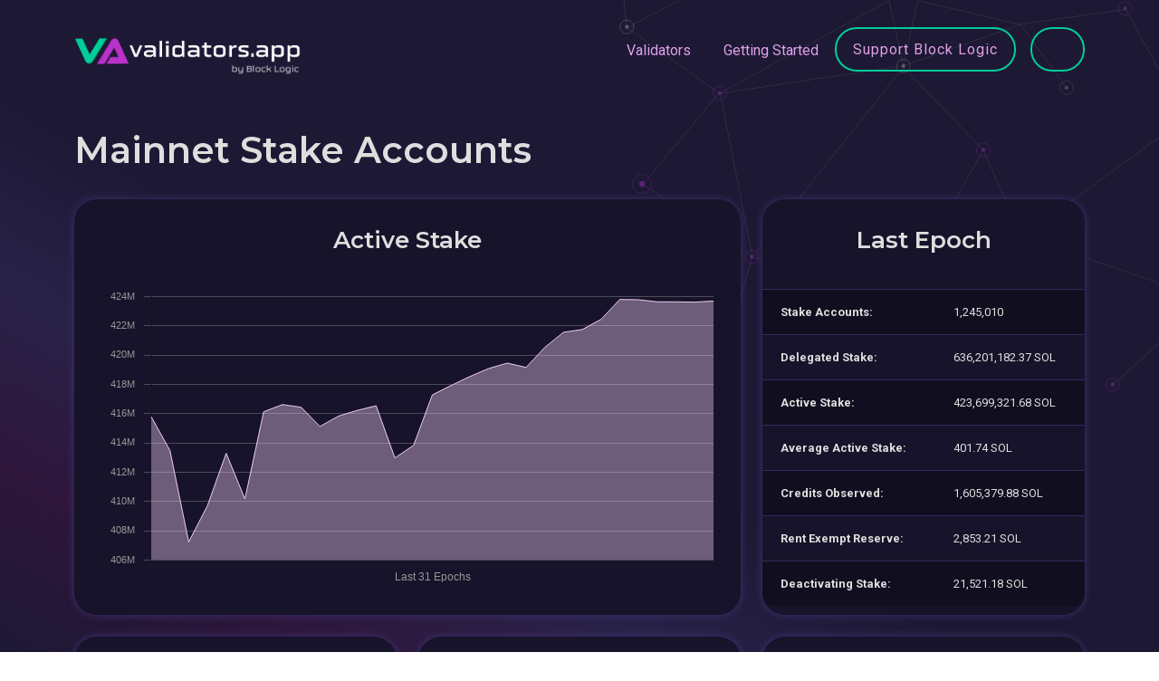

--- FILE ---
content_type: text/html; charset=utf-8
request_url: https://www.validators.app/stake-explorer?locale=en&network=mainnet&staker=5BGizGYZCAzaVoGKrCdRhUywVZeJyeC5ViYDVXoAAxgR
body_size: 5420
content:
<!DOCTYPE html>
<html>
  <head>
    <title>Solana Validators | www.validators.app</title>
    <meta name="csrf-param" content="authenticity_token" />
<meta name="csrf-token" content="rqxMkPs9z5afiLhuPI2jHaz3ruVMkEJZXSuncRf4zM4g1B-X41HKP2reu8apTr4CWUMRWOfxmwJPYB_F6XgD6Q" />
    
    <meta name="viewport" content="width=device-width, initial-scale=1.0">


    <!-- Bootstrap CSS -->
    <link href="https://cdn.jsdelivr.net/npm/bootstrap@5.0.2/dist/css/bootstrap.min.css"
          rel="stylesheet"
          integrity="sha384-EVSTQN3/azprG1Anm3QDgpJLIm9Nao0Yz1ztcQTwFspd3yD65VohhpuuCOmLASjC"
          crossorigin="anonymous">

    <!-- Fonts -->
    <link rel="preconnect" href="https://fonts.googleapis.com">
    <link rel="preconnect" href="https://fonts.gstatic.com" crossorigin>
    <link href="https://fonts.googleapis.com/css2?family=Montserrat:wght@400;600;700&family=Roboto:wght@400;700&family=Vujahday+Script&display=swap" rel="stylesheet">

    <link rel="stylesheet" media="all" href="/assets/application-6086e6a119911f8635e87723e771a59924ef3bfbd9fcebf18df747b0b7980af8.css" data-turbolinks-track="reload" />
    <script src="/packs/js/application-04bd97fb998cb701f210.js" data-turbolinks-track="reload"></script>

    <link rel="shortcut icon" type="image/x-icon" href="/assets/favicon-f692c07301d4075b3468e80aacd6f1081a48fc04fe99fb3d6abff0300d290e4a.ico" />

    <script src="https://cdn.jsdelivr.net/npm/chart.js@3.9.1"></script>

    <script>
      window.api_authorization='gipjEQrcX2hausse4e5o3iC6'
      window.google_maps_api_key='AIzaSyAd8FytLjpeQ5dneatFqCM6aOf6-zn-DZc'
    </script>

  </head>

  <body>
    <div class="background-color"></div>
    <div class="background-image"></div>
    <script src="/packs/js/navigations/validator_searcher_bar-fb9d7aad30ccd3d9a898.js"></script>
<script src="/packs/js/navigations/validator_searcher_btn-c36af15fe91323869454.js"></script>

<header>
  <nav class="navbar navbar-expand-lg">
    <div class="container">
      <a title="Go to Home Page" class="navbar-brand" data-turbolinks="false" href="https://www.validators.app/?locale=en&amp;network=mainnet">
        <img alt="Link to Home Page" src="/assets/VA-White-min-561fbca4edf3053b511b9c18eb41b84849e7024de511e2014a68f99e547042dd.png" />
</a>
      <button class="navbar-toggler" type="button" data-bs-toggle="collapse" data-bs-target="#navbarText" aria-controls="navbarText" aria-expanded="false" aria-label="Toggle navigation">
        <span class="navbar-toggler-icon"></span>
        <span class="navbar-toggler-icon"></span>
        <span class="navbar-toggler-icon"></span>
      </button>

      <div class="collapse navbar-collapse" id="navbarText">
        <ul class="navbar-nav ms-auto">
          <li class="nav-item">
            <a class="nav-link" data-turbolinks="false" href="/validators?locale=en&amp;network=mainnet">Validators</a>
          </li>
          <li class="nav-item">
            <a class="nav-link" data-turbolinks="false" href="/faq?locale=en&amp;network=mainnet">Getting Started</a>
          </li>
          <li class="nav-item">
            <a class="btn btn-lg btn-secondary" data-turbolinks="false" href="/validators/DDnAqxJVFo2GVTujibHt5cjevHMSE9bo8HJaydHoshdp?locale=en&amp;network=mainnet">Support Block Logic</a>
          </li>
          <div id="validator-searcher-btn"></div>
        </ul>
      </div>
    </div>
  </nav>

  <div class="container">
    <div id="validator-searcher-bar"></div>
  </div>
</header>


    <main class="container">
      <div>
</div>

      <section class="page-header">
  <h1>
    Mainnet Stake Accounts
  </h1>
</section>

  <div class="row">
    <div class="col-xl-8 mb-4">
      <div class="card h-100">
        <div class="card-content">
          <h2 class="h4 card-heading">Active Stake</h2>
          <canvas id="stake-stats-chart"></canvas>
<script type="text/javascript">
    var ctx = document.getElementById("stake-stats-chart").getContext('2d');
    var chart = new Chart(ctx, {
        type: 'line',
        data: {
            labels: [880, 881, 882, 883, 884, 885, 886, 887, 888, 889, 890, 891, 892, 893, 894, 895, 896, 897, 898, 899, 900, 901, 902, 903, 904, 905, 906, 907, 908, 909, 910],
            datasets: [
                {
                    label: '',
                    fill: true,
                    borderColor: "rgb(239, 206, 243)",
                    backgroundColor: "rgba(239, 206, 243, 0.4)",
                    borderWidth: 1,
                    radius: 0,
                    data: [415800979.31, 413498572.09, 407248327.19, 409719814.91, 413302567.36, 410182275.83, 416136203.16, 416628268.94, 416444911.19, 415133563.73, 415848505.23, 416233326.76, 416548811.89, 412987481.37, 413848179.21, 417294753.82, 417932780.39, 418544230.58, 419090602.3, 419459857.12, 419165648.33, 420537212.83, 421569654.64, 421757118.78, 422451328.02, 423808936.97, 423791481.44, 423645999.51, 423646077.52, 423628529.72, 423699321.68],
                    tension: 0
                },
            ]
        },

        options: {
            scales: {
                x: {
                    display: true,
                    ticks: { display: false,},
                    grid: { display: false },
                    title: {
                        display: true,
                        text: "Last " + 31 + " Epochs",
                        color: "#979797"
                    }
                },
                y: {
                    display: true,
                    ticks: {
                        display: true,
                        padding: 10,
                        color: '#979797',
                        font: {
                            size: 11,
                        },
                        callback: function(val, index) {
                            return Intl.NumberFormat(
                              "en-GB", { notation: "compact", compactDisplay: "short" }
                            ).format(val);
                        },
                    },
                    grid: {
                        display: true,
                        color: "rgba(202, 202, 202, 0.3)"
                    },
                    title: { display: false }
                },
            },
            interaction: {
                intersect: false,
                mode: 'index',
            },
            plugins: {
                tooltip: {
                    enabled: true,
                    displayColors: false,
                    padding: 8,
                    callbacks: {
                        label: function(tooltipItem) {
                            return tooltipItem.raw.toLocaleString('en-US') + " SOL";
                        },
                        title: function(tooltipItem) {
                            return  "Epoch " + tooltipItem[0].label;
                        },
                    }
                },
                legend: { display: false }
            }
        },
    });
</script>

        </div>
      </div>
    </div>

    <div class="col-xl-4 mb-4">
      <div class="card h-100">
        <div class="card-content">
          <h2 class="h4 card-heading mb-2">Last Epoch</h2>
        </div>
        <table class='table table-block small mb-0'>
          <tbody>
          <tr>
            <td><strong>Stake Accounts:</strong></td>
            <td>1,245,010</td>
          </tr>
            <tr>
              <td><strong>Delegated Stake:</strong></td>
              <td>636,201,182.37 SOL</td>
            </tr>
            <tr>
              <td><strong>Active Stake:</strong></td>
              <td>423,699,321.68 SOL</td>
            </tr>
            <tr>
              <td><strong>Average Active Stake:</strong></td>
              <td>401.74 SOL</td>
            </tr>
            <tr>
              <td><strong>Credits Observed:</strong></td>
              <td>1,605,379.88 SOL</td>
            </tr>
            <tr>
              <td><strong>Rent Exempt Reserve:</strong></td>
              <td>2,853.21 SOL</td>
            </tr>
            <tr>
              <td><strong>Deactivating Stake:</strong></td>
              <td>21,521.18 SOL</td>
            </tr>
          </tbody>
        </table>
      </div>
    </div>
  </div>

  <div class="row">
    <div class="col-lg-4 mb-4">
      <div class="card h-100">
        <div class="card-content">
          <div class="h6 card-heading mb-2">Delegated Stake</div>
          <canvas id="delegated-stake-chart"></canvas>
<script type="text/javascript">
    var ctx = document.getElementById("delegated-stake-chart").getContext('2d');
    var chart = new Chart(ctx, {
        type: 'line',
        data: {
            labels: [880, 881, 882, 883, 884, 885, 886, 887, 888, 889, 890, 891, 892, 893, 894, 895, 896, 897, 898, 899, 900, 901, 902, 903, 904, 905, 906, 907, 908, 909, 910],
            datasets: [
                {
                    label: '',
                    fill: true,
                    borderColor: "rgb(221, 154, 229)",
                    backgroundColor: "rgba(221, 154, 229, 0.4)",
                    borderWidth: 1,
                    radius: 0,
                    data: [619166053.26, 619591742.31, 618753311.34, 621177673.56, 616608821.04, 617377626.52, 622952291.44, 623786638.59, 625240770.94, 624187466.97, 624171401.27, 626406499.16, 625612115.1, 624498957.16, 623923752.74, 627830658.71, 629103418.8, 631117189.99, 631978732.91, 632012091.96, 632417517.03, 633029829.44, 633755994.86, 634316751.64, 634576357.76, 635745614.77, 635815939.08, 636454269.33, 636457241.83, 636614602.63, 636201182.37],
                    tension: 0
                },
            ]
        },

        options: {
          scales: {
            x: {
              display: true,
              ticks: { display: false },
              grid: { display: false },
              title: { display: false }
            },
            y: {
              display: true,
              ticks: {
                  display: true,
                  padding: 10,
                  color: '#979797',
                  font: {
                      size: 11,
                  },
                  callback: function(val, index) {
                      let formatted_val = Intl.NumberFormat(
                          "en-GB", { notation: "compact", compactDisplay: "short" }
                      ).format(val);
                      return index % 2 === 0 ? formatted_val : '';
                  },
              },
              grid: {
                display: true,
                color: "rgba(202, 202, 202, 0.3)"
              },
              title: { display: false }
            },
          },
          interaction: {
            intersect: false,
            mode: 'index',
          },
          plugins: {
            tooltip: {
              enabled: true,
              displayColors: false,
              padding: 8,
              callbacks: {
                label: function(tooltipItem) {
                  return tooltipItem.raw.toLocaleString('en-US') + " SOL";
                },
                title: function(tooltipItem) {
                  return  "Epoch " + tooltipItem[0].label;
                },
              }
            },
            legend: { display: false }
          }
        },
      });
</script>

        </div>
      </div>
    </div>
    <div class="col-lg-4 mb-4">
      <div class="card h-100">
        <div class="card-content">
          <div class="h6 card-heading mb-2">Average Active Stake</div>
          <canvas id="average-stake-chart"></canvas>
<script type="text/javascript">
    var ctx = document.getElementById("average-stake-chart").getContext('2d');
    var chart = new Chart(ctx, {
        type: 'line',
        data: {
            labels: [880, 881, 882, 883, 884, 885, 886, 887, 888, 889, 890, 891, 892, 893, 894, 895, 896, 897, 898, 899, 900, 901, 902, 903, 904, 905, 906, 907, 908, 909, 910],
            datasets: [
                {
                    label: '',
                    fill: true,
                    borderColor: "rgb(221, 154, 229)",
                    backgroundColor: "rgba(221, 154, 229, 0.4)",
                    borderWidth: 1,
                    radius: 0,
                    data: [417.1, 416.21, 408.65, 410.14, 414.15, 410.02, 414.9, 414.63, 413.1, 411.8, 411.25, 412.02, 410.45, 405.91, 405.36, 407.88, 407.03, 407.22, 406.73, 406.67, 406.06, 407.61, 406.83, 406.16, 405.58, 405.9, 404.72, 403.79, 402.95, 402.3, 401.74],
                    tension: 0
                },
            ]
        },

        options: {
          scales: {
            x: {
              display: true,
              ticks: { display: false },
              grid: { display: false },
              title: { display: false }
            },
            y: {
              display: true,
              ticks: {
                  display: true,
                  padding: 10,
                  color: '#979797',
                  font: {
                      size: 11,
                  },
                  callback: function(val, index) {
                      let formatted_val = Intl.NumberFormat(
                          "en-GB", { notation: "compact", compactDisplay: "short" }
                      ).format( Math.round(val) );
                      return index % 2 === 0 ? formatted_val : '';
                  },
              },
              grid: {
                display: true,
                color: "rgba(202, 202, 202, 0.3)"
              },
              title: { display: false }
            },
          },
          interaction: {
            intersect: false,
            mode: 'index',
          },
          plugins: {
            tooltip: {
              enabled: true,
              displayColors: false,
              padding: 8,
              callbacks: {
                label: function(tooltipItem) {
                  return tooltipItem.raw.toLocaleString('en-US') + " SOL";
                },
                title: function(tooltipItem) {
                  return  "Epoch " + tooltipItem[0].label;
                },
              }
            },
            legend: { display: false }
          }
        },
      });
</script>

        </div>
      </div>
    </div>
    <div class="col-lg-4 mb-4">
      <div class="card h-100">
        <div class="card-content">
          <div class="h6 card-heading mb-2">Stake Accounts</div>
          <canvas id="stake-accounts-chart"></canvas>
<script type="text/javascript">
    var ctx = document.getElementById("stake-accounts-chart").getContext('2d');
    var chart = new Chart(ctx, {
        type: 'bar',
        data: {
            labels: [880, 881, 882, 883, 884, 885, 886, 887, 888, 889, 890, 891, 892, 893, 894, 895, 896, 897, 898, 899, 900, 901, 902, 903, 904, 905, 906, 907, 908, 909, 910],
            datasets: [
                {
                    label: '',
                    data: [1177504, 1178001, 1179769, 1181820, 1181430, 1182902, 1184343, 1186210, 1189163, 1191087, 1193656, 1195734, 1197447, 1200972, 1204385, 1207606, 1211380, 1213109, 1215537, 1217371, 1218404, 1221581, 1222695, 1225432, 1229183, 1232220, 1236039, 1238445, 1241276, 1242835, 1245010],
                    borderColor: "transparent",
                    backgroundColor: "rgba(221, 154, 229, 0.4)",
                    hoverBackgroundColor: "rgb(221, 154, 229)",
                    barPercentage: 1.0,
                    categoryPercentage: 0.35,
                    tension: 0
                },
            ]
        },

        options: {
          scales: {
            x: {
              display: true,
              ticks: { display: false,},
              grid: { display: false },
              title: { display: false }
            },
            y: {
              display: true,
              ticks: {
                  display: true,
                  padding: 10,
                  color: '#979797',
                  font: {
                      size: 11,
                  },
                  callback: function(val, index) {
                      let formatted_val = Intl.NumberFormat(
                          "en-GB", { notation: "compact", compactDisplay: "short" }
                      ).format(val);
                      return index % 2 === 0 ? formatted_val : '';
                  },
              },
              grid: {
                display: true,
                color: "rgba(202, 202, 202, 0.3)"
              },
              title: { display: false }
            },
          },
          interaction: {
            intersect: false,
            mode: 'index',
          },
          plugins: {
            tooltip: {
              enabled: true,
              displayColors: false,
              padding: 8,
              callbacks: {
                label: function(tooltipItem) {
                  return tooltipItem.raw.toLocaleString('en-US') + " accounts";
                },
                title: function(tooltipItem) {
                  return  "Epoch " + tooltipItem[0].label;
                },
              }
            },
            legend: { display: false }
          }
        },
      });
</script>

        </div>
      </div>
    </div>
  </div>


<div class="col-12">
  <div class="card">
    <div class="card-content">
      <div class="col-12 mb-4">
  <form action="/stake-explorer?locale=en&amp;network=mainnet" accept-charset="UTF-8" method="get">
    <div class="row">
      <div class="col-md-6 mb-3">
        <label class="form-label" for="withdrawer">Withdrawer</label>
        <input class="form-control" type="text" name="withdrawer" id="withdrawer" />
      </div>
      <div class="col-md-6 mb-3">
        <label class="form-label" for="staker">Staker</label>
        <input class="form-control" value="5BGizGYZCAzaVoGKrCdRhUywVZeJyeC5ViYDVXoAAxgR" type="text" name="staker" id="staker" />
      </div>
    </div>
    <div class="row mb-1">
      <div class="col-md-6 mb-3">
        <label class="form-label" for="vote_account">Vote Account</label>
        <input class="form-control" type="text" name="vote_account" id="vote_account" />
      </div>
      <div class="col-md-6 mb-3">
        <label class="form-label" for="stake_pubkey">Stake Pubkey</label>
        <input class="form-control" type="text" name="stake_pubkey" id="stake_pubkey" />
      </div>
    </div>
    <div class="d-flex flex-wrap justify-content-between gap-3">
      <input type="submit" name="commit" value="Apply" class="btn btn-sm btn-primary mt-0" style="min-width: 90px;" data-disable-with="Apply" />
      <a class="btn btn-sm btn-tertiary" href="/stake-explorer?locale=en&amp;network=mainnet">Reset filters</a>
    </div>
</form></div>

    </div>

      <div class="card-footer pt-0 text-center lead">
        No results for given criteria.
      </div>
  </div>
</div>

    </main>

    <script src="/packs/js/navigations/network_buttons-ed8762e5e7ade0c7115f.js"></script>

<footer>
    <div class="container">
      <div class="alert alert-info" role="alert">
        This site uses cookies. See our <a href='/cookie-policy'>Cookie Policy</a> for details.
        <a class="float-end" rel="nofollow" data-method="post" href="/saw_cookie_notice?locale=en&amp;network=mainnet">OK</a>
      </div>
    </div>

  <nav class="container">
    <hr class="footer-separator"/>

    <div class="d-inline-block d-lg-flex justify-content-between">
      <div class="footer-category">
        <div class="footer-item"><a href="/validators?locale=en&amp;network=mainnet">Validators</a></div>
        <div class="footer-item"><a data-turbolinks="false" href="/commission-changes?locale=en&amp;network=mainnet">Commission Changes</a></div>
        <div class="footer-item"><a data-turbolinks="false" href="/authorities-changes?locale=en&amp;network=mainnet">Authorities Changes</a></div>
        <div class="footer-item"><a data-turbolinks="false" href="https://www.validators.app/data-centers?locale=en&amp;network=mainnet">Data Centers</a></div>
        <div class="footer-item"><a data-turbolinks="false" href="/ping-thing?locale=en&amp;network=mainnet">Ping Thing</a></div>
      </div>
      <div class="footer-category">
        <div class="footer-item"><a href="/stake-explorer?locale=en&amp;network=mainnet">Stake Explorer</a></div>
        <div class="footer-item"><a data-turbolinks="false" href="/stake-pools?locale=en&amp;network=mainnet">Stake Pools</a></div>
        <div class="footer-item"><a data-turbolinks="false" href="/sol-prices?locale=en&amp;network=mainnet">Sol Prices</a></div>
        <div class="footer-item"><a href="/log-deep-dives?locale=en&amp;network=mainnet">Log Deep Dives</a></div>
        <div class="footer-item"><a data-turbolinks="false" href="/yellowstone-shield?locale=en&amp;network=mainnet">Yellowstone Shield</a></div>
      </div>
      <div class="footer-category">
        <div class="footer-item"><a href="/cookie-policy?locale=en&amp;network=mainnet">Cookie Policy</a></div>
        <div class="footer-item"><a href="/privacy-policy?locale=en&amp;network=mainnet">Privacy Policy</a></div>
        <div class="footer-item"><a href="/terms-of-use?locale=en&amp;network=mainnet">Terms of use</a></div>
        <div class="footer-item"><a href="/contact-us?locale=en&amp;network=mainnet">Contact us</a></div>
        <div class="footer-item"><a href="/opt-out-requests/new?locale=en&amp;network=mainnet">Opt Out</a></div>
      </div>
      <div class="footer-category">
        <div class="footer-item"><a href="/api-documentation?locale=en&amp;network=mainnet">API Docs</a></div>
        <div class="footer-item"><a href="/faq?locale=en&amp;network=mainnet">FAQ</a></div>
          <div class="footer-item"><a href="/users/sign_in?locale=en&amp;network=mainnet">Log In</a></div>
          <div class="footer-item"><a href="/users/sign_up?locale=en&amp;network=mainnet">Sign Up</a></div>
      </div>
      <div class="footer-category">
        <div id="network-buttons"></div>
      </div>
    </div>
  </nav>

  <div class="container">
    <div class="footer-disclaimer">
      <hr class="footer-separator"/>
      Block Logic, LLC ("BLOCK LOGIC") is the operator of this website. BLOCK LOGIC PROVIDES THE DATA HEREIN ON AN “AS IS”
      BASIS WITH NO WARRANTIES, AND HEREBY DISCLAIMS ALL WARRANTIES, WHETHER EXPRESS, IMPLIED OR STATUTORY, INCLUDING
      THE IMPLIED WARRANTIES OF MERCHANTABILITY, QUALITY, AND FITNESS FOR A PARTICULAR PURPOSE, TITLE, AND NONINFRINGEMENT,
      AND ANY WARRANTIES ARISING FROM A COURSE OF DEALING, COURSE OF PERFORMANCE, TRADE USAGE, OR TRADE PRACTICE. BLOCK LOGIC
      DOES NOT WARRANT THAT THE DATA WILL BE ERROR-FREE OR THAT ANY ERRORS WILL BE CORRECTED. ALL INFORMATION SHOULD
      BE INDEPENDENTLY VERIFIED BEFORE MAKING AN INVESTMENT OR DELEGATION DECISION.
    </div>

    <p>
      RPC Services powered by
      <a target="_blank" href="https://triton.one/">
        <img height="18" class="" src="/assets/triton-logo-29ea03c658040006e4ee1ff881eb9ed995f7bc0379d0bd1de8ca54c508f4663d.svg" />
</a>    </p>

    <div class="footer-copyright d-flex justify-content-between flex-wrap gap-3">
      <div>
        &copy; 2019-2026
        Validators.app provides tools for the Solana validator community.
      </div>
      <div>
        app01-prod.validators.app
      </div>
    </div>
  </div>
</footer>


    <!-- JavaScript files for Boostrap. See https://getbootstrap.com/ -->
    <script src="https://cdn.jsdelivr.net/npm/@popperjs/core@2.9.2/dist/umd/popper.min.js" integrity="sha384-IQsoLXl5PILFhosVNubq5LC7Qb9DXgDA9i+tQ8Zj3iwWAwPtgFTxbJ8NT4GN1R8p" crossorigin="anonymous"></script>
    <script src="https://cdn.jsdelivr.net/npm/bootstrap@5.0.2/dist/js/bootstrap.min.js" integrity="sha384-cVKIPhGWiC2Al4u+LWgxfKTRIcfu0JTxR+EQDz/bgldoEyl4H0zUF0QKbrJ0EcQF" crossorigin="anonymous"></script>
  <script defer src="https://static.cloudflareinsights.com/beacon.min.js/vcd15cbe7772f49c399c6a5babf22c1241717689176015" integrity="sha512-ZpsOmlRQV6y907TI0dKBHq9Md29nnaEIPlkf84rnaERnq6zvWvPUqr2ft8M1aS28oN72PdrCzSjY4U6VaAw1EQ==" data-cf-beacon='{"version":"2024.11.0","token":"21ddd5ebbaf94329b00e5d7ed3ea2649","server_timing":{"name":{"cfCacheStatus":true,"cfEdge":true,"cfExtPri":true,"cfL4":true,"cfOrigin":true,"cfSpeedBrain":true},"location_startswith":null}}' crossorigin="anonymous"></script>
</body>
</html>
